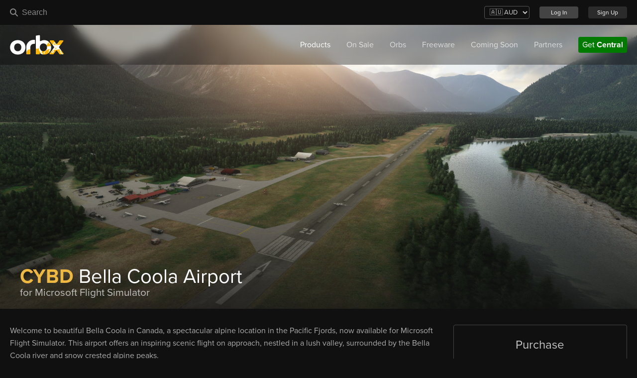

--- FILE ---
content_type: text/html; charset=UTF-8
request_url: https://orbxdirect.com/product/cybd-msfs
body_size: 96762
content:
<!DOCTYPE html>
<html lang="en">
<head>
    <meta charset="utf-8" />
    <meta name="viewport" content="width=device-width, initial-scale=1" />

    <link href="https://www.facebook.com" rel="preconnect" />
    <link href="https://connect.facebook.net" rel="preconnect" />
    <link href="https://p.typekit.net" rel="preconnect" />
    <link href="https://use.typekit.net" rel="preconnect" />
    <link href="https://fonts.googleapis.com" rel="preconnect" />
    <link href="https://orbxdirect.com/favicons/apple-touch-icon.png?id=1496efb6cf8579ab83f7d9a8fd4e37a5" rel="apple-touch-icon" sizes="180x180">
    <link type="image/png" href="https://orbxdirect.com/favicons/favicon-32x32.png?id=190220c6d0e2097d84725b60a96fd41f" rel="icon" sizes="32x32">
    <link type="image/png" href="https://orbxdirect.com/favicons/favicon-16x16.png?id=dc8985b0ab6cb4d085545e07f6e1dea2" rel="icon" sizes="16x16">
    <link href="https://orbxdirect.com/favicons/site.webmanifest?id=4c4d5a3bff664653918ef60ddff92a49" rel="manifest">
    <link href="https://orbxdirect.com/favicons/safari-pinned-tab.svg?id=825f84be03aa050cecf5c93ab69e3bb4" rel="mask-icon" color="#222222">
    <meta name="msapplication-TileColor" content="#222222">
    <meta name="theme-color" content="#ffffff">

        <meta name="description" content="Bella Coola is a true jewel of the Pacific Fjords!">
    <meta name="theme-color" content="#efb841">
    <meta property="og:site_name" content="Orbx" />
    <meta property="image" content="https://cdn.orbxdirect.com/products/526/6087988e7f052.jpg" />
    <meta property="brand" content="Orbx" />

    <!-- Facebook Meta Tags -->
    <meta property="og:url" content="https://orbxdirect.com/product/cybd-msfs" />
    <meta property="og:type" content="product">
    <meta property="og:title" content="CYBD Bella Coola Airport - Microsoft Flight Simulator" />
    <meta property="og:description" content="Bella Coola is a true jewel of the Pacific Fjords!" />
    <meta property="og:image" content="https://cdn.orbxdirect.com/products/526/6087988e7f052.jpg">

    <!-- Twitter Meta Tags -->
    <meta name="twitter:card" content="summary_large_image">
    <meta property="twitter:domain" content="orbxdirect.com">
    <meta property="twitter:url" content="https://orbxdirect.com/product/cybd-msfs">
    <meta name="twitter:title" content="CYBD Bella Coola Airport - Microsoft Flight Simulator">
    <meta name="twitter:description" content="Bella Coola is a true jewel of the Pacific Fjords!">
    <meta name="twitter:image" content="https://cdn.orbxdirect.com/products/526/6087988e7f052.jpg">

    <script type="application/ld+json" nonce="Y3IZhXs6sWWbEixDup5kjogHV06EA98f">
    {
    "@context":"https://schema.org",
    "@type":"Product",
    "productID":"cybd-msfs",
    "sku":"cybd-msfs",
    "name":"CYBD Bella Coola Airport - Microsoft Flight Simulator",
    "description":"Bella Coola is a true jewel of the Pacific Fjords!",
    "url":"https://orbxdirect.com/product/cybd-msfs",
    "image": "https://cdn.orbxdirect.com/products/526/6087988e7f052.jpg",
    "brand":"orbx",
    "offers":[
                    {
                "@type":"Offer",
                "price":"18.84",
            "priceCurrency":"AUD",
            "itemCondition":"https://schema.org/NewCondition",
            "availability":"https://schema.org/InStock",
            "url":"https://orbxdirect.com/product/cybd-msfs"
        }

                ]
    }

    </script>

    <title>CYBD Bella Coola Airport - Microsoft Flight Simulator - Orbx</title>

    <link href="https://fonts.googleapis.com/css?family=Roboto:300,400,500,700,900" rel="stylesheet">
    <link type="text/css" href="https://orbxdirect.com/css/orbx_store.css?id=365fcec4169f1311ae77fb078ee548e7" rel="stylesheet" />

    <script type="application/ld+json">
        {
          "@context": "http://schema.org",
          "@type": "Organization",
          "name": "Orbx",
          "url": "https://orbxdirect.com",
          "logo": "https://orbxdirect.com/img/logos/orbx-wordmark-neutral-black-smaller.png",
          "sameAs": [
            "https://www.facebook.com/orbxsystems"
          ]
        }
    </script>

    <script nonce="Y3IZhXs6sWWbEixDup5kjogHV06EA98f">
        var ORBX_BASE = "https:\/\/orbxdirect.com";
        var ORBX_CDN_BASE = "https:\/\/orbxdirect.com\/";
        var ORBX_CDN_UL = "https:\/\/cdn.orbxdirect.com\/";
    </script>

        <link href="https://orbxdirect.com/plugins/lightbox/css/lightbox.css?id=0d081434a9c5db42e7f8562d0ddb08b9" rel="stylesheet" />

            <script nonce="Y3IZhXs6sWWbEixDup5kjogHV06EA98f">
            (function(w, d, s, l, i) {
                w[l] = w[l] || [];
                w[l].push({
                    'gtm.start': new Date().getTime(),
                    event: 'gtm.js'
                });
                var f = d.getElementsByTagName(s)[0],
                    j = d.createElement(s),
                    dl = l != 'dataLayer' ? '&l=' + l : '';
                j.async = true;
                j.src =
                    'https://www.googletagmanager.com/gtm.js?id=' + i + dl;
                f.parentNode.insertBefore(j, f);
            })(window, document, 'script', 'dataLayer', "GTM-WCX4WK2");
        </script>

        <noscript><img src="https://www.facebook.com/tr?id=1538139743508020&ev=PageView&noscript=1" style="display:none" height="1" width="1" /></noscript>
    
</head>

<body class="custom-body-prod-cybd-msfs" >
            <noscript><iframe src="https://www.googletagmanager.com/ns.html?id=GTM-WCX4WK2" style="display:none;visibility:hidden" height="0" width="0"></iframe></noscript>
        <div class="pagewrap">
        <header class="product-header" style="background-image:url('https://cdn.orbxdirect.com/products/526/6087988e7f052.jpg'); background-position-x: center; background-position-y: center;">
    <div id="accountBar">
    <div class="header-centerpush">
        <div class="fixed-header-logo">
            <a class="header-orbx-logo" id="orbxlogotop" href="https://orbxdirect.com">
                <img id="orbxlogo" src="https://orbxdirect.com/img/logos/logo_flatwhite.png?id=801ea99c12d59df8768ded7a5d12c861" alt="Orbx Logo" />
            </a>
            <div class="header-search">
                <input id="global-search" type="text" placeholder="Search" spellcheck="false" maxlength="50">
            </div>
        </div>
        <ul>
            <li>
                <form action="https://orbxdirect.com/set-currency" method="POST">
                    <input type="hidden" name="_token" value="7JBDQxryoYJkoYjXc8YjZJW5DqjCwbNTx4DGiZF9">                    <select id="nav-currency-select" class="custom-select" name="currency" onchange="this.form.submit()">
                        <option value="USD" >🇺🇸 USD</option>
                        <option value="EUR" >🇪🇺 EUR</option>
                        <option value="GBP" >🇬🇧 GBP</option>
                        <option value="AUD" selected>🇦🇺 AUD</option>
                    </select>
                </form>
            </li>

            
                                        <li>
                    <a class="btn btn-mini btn-primary" href="https://orbxdirect.com/login">Log In</a>
                </li>
                <li>
                    <a class="btn btn-mini btn-primary signup-btn" href="https://orbxdirect.com/signup">Sign Up</a>
                </li>
                    </ul>
    </div>
</div>    <div class="search-container">
  <div class="search-wrap">
    <div class="search" id="global-search-container" style="display: none">
      <div class="search-loading" id="global-search-loading">
        <a class="result result-loading" tabindex="0" href="#">
          <div class="result-thumb">
          </div>
          <div class="result-content">
            <h3 class="result-title"><strong data-property="primary_text"></strong> <span
                data-property="secondary_text"></span></h3>
            <h4 class="result-subtitle" data-property="platform_name"></h4>
            <h4 class="result-subtitle" data-property="company.name"></h4>
  
            <h4 class="result-subtitle result-price">
              <span data-property="pricing.price_formatted"></span>
              <span class="result-discount" data-property="pricing.base_formatted"></span>
            </h4>
          </div>
        </a>
        <a class="result result-loading" tabindex="0" href="#">
          <div class="result-thumb">
          </div>
          <div class="result-content">
            <h3 class="result-title"><strong data-property="primary_text"></strong> <span
                data-property="secondary_text"></span></h3>
            <h4 class="result-subtitle" data-property="platform_name"></h4>
            <h4 class="result-subtitle" data-property="company.name"></h4>
  
            <h4 class="result-subtitle result-price">
              <span data-property="pricing.price_formatted"></span>
              <span class="result-discount" data-property="pricing.base_formatted"></span>
            </h4>
          </div>
        </a>
      </div>
      <div class="search-loading search-no-results" id="global-search-none-found" style="display: none">
        <p>No products found.</p>
      </div>
      <div class="search-results" id="global-search-results">
  
      </div>
    </div>
  </div>
</div>    <div id="topbar">
        <div class="centerpush flex header-media" id="topbar-inner">
    <a class="orbxlogo" href="https://orbxdirect.com">
                    <img id="orbxlogo" src="https://orbxdirect.com/img/logos/Orbx-White-Gold-x4.gif?id=14a1fbc763e17390516ddd53826f1e03" alt="Orbx Jurassic Logo" />
            </a>

    <svg id="hamburger" height='42px' width='42px' fill="#FFFFFF" xmlns="http://www.w3.org/2000/svg" xmlns:xlink="http://www.w3.org/1999/xlink" viewBox="0 0 100 100" version="1.1" x="0px" y="0px">
        <g transform="translate(0,-952.36218)">
            <path style="text-indent:0;text-transform:none;direction:ltr;block-progression:tb;baseline-shift:baseline;color:#000000;enable-background:accumulate;" d="m 14,970.36216 c -2.7614,0 -5.0000001,2.2385 -5.0000001,5 0,2.76149 2.2386001,5 5.0000001,5 l 72,0 c 2.7614,0 5,-2.23851 5,-5 0,-2.7615 -2.2386,-5 -5,-5 z m 0,27 c -2.7614,0 -5.0000001,2.23845 -5.0000001,4.99994 0,2.7615 2.2386001,5 5.0000001,5 l 72,0 c 2.7614,0 5,-2.2385 5,-5 0,-2.76149 -2.2386,-4.99994 -5,-4.99994 z m 0,27.00004 c -2.7614,0 -5.0000001,2.2385 -5.0000001,5 0,2.7615 2.2386001,5 5.0000001,5 l 72,0 c 2.7614,0 5,-2.2385 5,-5 0,-2.7615 -2.2386,-5 -5,-5 z" fill="#FFFFFF" fill-opacity="1" stroke="none" marker="none" visibility="visible" display="inline" overflow="visible"></path>
        </g>
    </svg>

    <nav class="nav" id="mainnav">
        <div class="nav-mobile-search">
            <input id="global-search-mobile" type="text" placeholder="Search" spellcheck="false" maxlength="50">
        </div>
        <ul class="nav-list">
            <li class="nav-list-item">
                <a href="#" class="active">Products</a>
                <div class="submenu">
                    
                    
                    <ul class="submenu-category msfs">
                        <div class="submenu-content">
                            <li>
                                <h3 class="submenu-header">MSFS</h3>
                            </li>
                                                            <li>
                                    <a href="https://orbxdirect.com/category/africa/msfs" class="">
                                        Africa
                                    </a>
                                </li>
                                                            <li>
                                    <a href="https://orbxdirect.com/category/aircraft-tools/msfs" class="">
                                        Aircraft
                                    </a>
                                </li>
                                                            <li>
                                    <a href="https://orbxdirect.com/category/asia/msfs" class="">
                                        Asia
                                    </a>
                                </li>
                                                            <li>
                                    <a href="https://orbxdirect.com/category/europe/msfs" class="">
                                        Europe
                                    </a>
                                </li>
                                                            <li>
                                    <a href="https://orbxdirect.com/category/ftx-global/msfs" class="">
                                        Global Range
                                    </a>
                                </li>
                                                            <li>
                                    <a href="https://orbxdirect.com/category/liveries/msfs" class="">
                                        Liveries
                                    </a>
                                </li>
                                                            <li>
                                    <a href="https://orbxdirect.com/category/missions/msfs" class="">
                                        Missions
                                    </a>
                                </li>
                                                            <li>
                                    <a href="https://orbxdirect.com/category/north-america/msfs" class="">
                                        North America
                                    </a>
                                </li>
                                                            <li>
                                    <a href="https://orbxdirect.com/category/oceania/msfs" class="">
                                        Oceania
                                    </a>
                                </li>
                                                            <li>
                                    <a href="https://orbxdirect.com/category/sounds/msfs" class="">
                                        Sounds
                                    </a>
                                </li>
                                                            <li>
                                    <a href="https://orbxdirect.com/category/south-america/msfs" class="">
                                        South America
                                    </a>
                                </li>
                                                            <li>
                                    <a href="https://orbxdirect.com/category/utilities/msfs" class="">
                                        Utilities
                                    </a>
                                </li>
                                                    </div>
                    </ul>
                    <ul class="submenu-category esp">
                        <div class="submenu-content">
                            <li>
                                <h3 class="submenu-header">FSX / P3D</h3>
                            </li>
                                                            <li>
                                    <a href="https://orbxdirect.com/category/aircraft-tools/esp" class="">
                                        Aircraft
                                    </a>
                                </li>
                                                            <li>
                                    <a href="https://orbxdirect.com/category/europe/esp" class="">
                                        Europe
                                    </a>
                                </li>
                                                            <li>
                                    <a href="https://orbxdirect.com/category/ftx-global/esp" class="">
                                        Global Range
                                    </a>
                                </li>
                                                            <li>
                                    <a href="https://orbxdirect.com/category/north-america/esp" class="">
                                        North America
                                    </a>
                                </li>
                                                            <li>
                                    <a href="https://orbxdirect.com/category/oceania/esp" class="">
                                        Oceania
                                    </a>
                                </li>
                                                    </div>
                    </ul>
                    <ul class="submenu-category xpl">
                        <div class="submenu-content">
                            <li>
                                <h3 class="submenu-header">X-Plane</h3>
                            </li>
                                                            <li>
                                    <a href="https://orbxdirect.com/category/asia/xp" class="">
                                        Asia
                                    </a>
                                </li>
                                                            <li>
                                    <a href="https://orbxdirect.com/category/europe/xp" class="">
                                        Europe
                                    </a>
                                </li>
                                                            <li>
                                    <a href="https://orbxdirect.com/category/north-america/xp" class="">
                                        North America
                                    </a>
                                </li>
                                                            <li>
                                    <a href="https://orbxdirect.com/category/oceania/xp" class="">
                                        Oceania
                                    </a>
                                </li>
                                                    </div>
                    </ul>
                    <ul class="submenu-category xpl">
                        <div class="submenu-content">
                            <li>
                                <h3 class="submenu-header">Aerofly FS 2</h3>
                            </li>
                                                            <li>
                                    <a href="https://orbxdirect.com/category/europe/afs2" class="">
                                        Europe
                                    </a>
                                </li>
                                                            <li>
                                    <a href="https://orbxdirect.com/category/north-america/afs2" class="">
                                        North America
                                    </a>
                                </li>
                                                    </div>
                    </ul>
                    <ul class="submenu-category twrsim">
                        <div class="submenu-content">
                            <li>
                                <h3 class="submenu-header">Tower! Simulator 3</h3>
                            </li>
                                                            <li>
                                    <a href="https://orbxdirect.com/category/asia/twrsim" class="">
                                        Asia
                                    </a>
                                </li>
                                                            <li>
                                    <a href="https://orbxdirect.com/category/europe/twrsim" class="">
                                        Europe
                                    </a>
                                </li>
                                                            <li>
                                    <a href="https://orbxdirect.com/category/north-america/twrsim" class="">
                                        North America
                                    </a>
                                </li>
                                                    </div>
                    </ul>
                    <ul class="submenu-category dcs">
                        <div class="submenu-content">
                            <li>
                                <h3 class="submenu-header">Digital Combat Simulator</h3>
                            </li>
                            <li>
                                <a href="https://orbxdirect.com/product/orbx-kola-dcs" class="">
                                    DCS Kola
                                </a>
                            </li>
                            <li>
                                <a href="https://orbxdirect.com/category/missions/dcs" class="">
                                    Missions
                                </a>
                            </li>
                        </div>
                    </ul>
            </li>

            <li class="nav-list-item">
                <a href="https://orbxdirect.com/on-sale" class="">On Sale</a>
            </li>

            <li class="nav-list-item">
                <a href="https://orbxdirect.com/orbs/info" class="">Orbs</a>
            </li>

            <li class="nav-list-item">
                <a href="https://orbxdirect.com/freeware" class="">Freeware</a>
            </li>

            <li class="nav-list-item">
                <a href="https://orbxdirect.com/coming-soon" class="">Coming Soon</a>
            </li>

            <li class="nav-list-item">
                <a href="#">Partners</a>
                <div class="submenu">
                    <ul class="submenu-category partners">
                        <div class="submenu-content">
                                                                                                <li>
                                        <a href="https://orbxdirect.com/partner/a2a-simulations" class="">
                                            A2A Simulations
                                        </a>
                                    </li>
                                                                    <li>
                                        <a href="https://orbxdirect.com/partner/adventum-simulations" class="">
                                            Adventum Simulations
                                        </a>
                                    </li>
                                                                    <li>
                                        <a href="https://orbxdirect.com/partner/aerial-simulations" class="">
                                            Aerial Simulations
                                        </a>
                                    </li>
                                                                    <li>
                                        <a href="https://orbxdirect.com/partner/aero-cb" class="">
                                            Aero CB
                                        </a>
                                    </li>
                                                                    <li>
                                        <a href="https://orbxdirect.com/partner/aerodesigns" class="">
                                            AeroDesigns
                                        </a>
                                    </li>
                                                                    <li>
                                        <a href="https://orbxdirect.com/partner/aeroplane-heaven" class="">
                                            Aeroplane Heaven
                                        </a>
                                    </li>
                                                                    <li>
                                        <a href="https://orbxdirect.com/partner/aerosoft" class="">
                                            Aerosoft
                                        </a>
                                    </li>
                                                                    <li>
                                        <a href="https://orbxdirect.com/partner/ag-sim" class="">
                                            AG Sim
                                        </a>
                                    </li>
                                                                    <li>
                                        <a href="https://orbxdirect.com/partner/airfoillabs" class="">
                                            Airfoillabs
                                        </a>
                                    </li>
                                                                    <li>
                                        <a href="https://orbxdirect.com/partner/alrocreation" class="">
                                            AlroCreation
                                        </a>
                                    </li>
                                                                    <li>
                                        <a href="https://orbxdirect.com/partner/amsim" class="">
                                            AmSim
                                        </a>
                                    </li>
                                                                    <li>
                                        <a href="https://orbxdirect.com/partner/atelic" class="">
                                            Atelic
                                        </a>
                                    </li>
                                                                    <li>
                                        <a href="https://orbxdirect.com/partner/auscene" class="">
                                            AUscene
                                        </a>
                                    </li>
                                                                    <li>
                                        <a href="https://orbxdirect.com/partner/aviaart" class="">
                                            Aviaart
                                        </a>
                                    </li>
                                                                    <li>
                                        <a href="https://orbxdirect.com/partner/aviation-sans-frontières" class="">
                                            Aviation Sans Frontières
                                        </a>
                                    </li>
                                                                    <li>
                                        <a href="https://orbxdirect.com/partner/aviation-sim-design" class="">
                                            Aviation Sim Design
                                        </a>
                                    </li>
                                                                    <li>
                                        <a href="https://orbxdirect.com/partner/aviotek" class="">
                                            Aviotek Simulation Software
                                        </a>
                                    </li>
                                                                    <li>
                                        <a href="https://orbxdirect.com/partner/axonos" class="">
                                            Axonos
                                        </a>
                                    </li>
                                                                    <li>
                                        <a href="https://orbxdirect.com/partner/azurpoly" class="">
                                            AzurPoly
                                        </a>
                                    </li>
                                                                    <li>
                                        <a href="https://orbxdirect.com/partner/backwood-studios" class="">
                                            Backwood Studios
                                        </a>
                                    </li>
                                                                    <li>
                                        <a href="https://orbxdirect.com/partner/beam-eye-tracker" class="">
                                            Beam Eye Tracker
                                        </a>
                                    </li>
                                                                    <li>
                                        <a href="https://orbxdirect.com/partner/big-radials" class="">
                                            Big Radials
                                        </a>
                                    </li>
                                                                    <li>
                                        <a href="https://orbxdirect.com/partner/biosphere" class="">
                                            Biosphere
                                        </a>
                                    </li>
                                                                    <li>
                                        <a href="https://orbxdirect.com/partner/blackbird-simulations" class="">
                                            Blackbird Simulations
                                        </a>
                                    </li>
                                                                    <li>
                                        <a href="https://orbxdirect.com/partner/boris-audio-works" class="">
                                            Boris Audio Works
                                        </a>
                                    </li>
                                                                    <li>
                                        <a href="https://orbxdirect.com/partner/burning-blue-design" class="">
                                            Burning Blue Design
                                        </a>
                                    </li>
                                                                    <li>
                                        <a href="https://orbxdirect.com/partner/canadianflightsimstudios" class="">
                                            CanadianFlightSimStudios
                                        </a>
                                    </li>
                                                                    <li>
                                        <a href="https://orbxdirect.com/partner/carenado" class="">
                                            Carenado
                                        </a>
                                    </li>
                                                                    <li>
                                        <a href="https://orbxdirect.com/partner/cartayna-files" class="">
                                            Cartayna Files
                                        </a>
                                    </li>
                                                                    <li>
                                        <a href="https://orbxdirect.com/partner/cheesy-simulations" class="">
                                            Cheesy Simulations
                                        </a>
                                    </li>
                                                                    <li>
                                        <a href="https://orbxdirect.com/partner/cli4d-designs" class="">
                                            Cli4D Designs
                                        </a>
                                    </li>
                                                                    <li>
                                        <a href="https://orbxdirect.com/partner/cloudsurf-asia" class="">
                                            Cloudsurf Asia Simulations
                                        </a>
                                    </li>
                                                                    <li>
                                        <a href="https://orbxdirect.com/partner/cowansim" class="">
                                            CowanSim
                                        </a>
                                    </li>
                                                                    <li>
                                        <a href="https://orbxdirect.com/partner/creatorofworlds-cows" class="">
                                            COWS
                                        </a>
                                    </li>
                                                                    <li>
                                        <a href="https://orbxdirect.com/partner/creative-mesh" class="">
                                            Creative Mesh
                                        </a>
                                    </li>
                                                                    <li>
                                        <a href="https://orbxdirect.com/partner/darkblue-scenery" class="">
                                            DarkBlue Scenery
                                        </a>
                                    </li>
                                                                    <li>
                                        <a href="https://orbxdirect.com/partner/dfflyer-direct" class="">
                                            Dfflyer Direct
                                        </a>
                                    </li>
                                                                    <li>
                                        <a href="https://orbxdirect.com/partner/digital-design" class="">
                                            Digital Design
                                        </a>
                                    </li>
                                                                    <li>
                                        <a href="https://orbxdirect.com/partner/drzewiecki-design" class="">
                                            Drzewiecki Design
                                        </a>
                                    </li>
                                                                    <li>
                                        <a href="https://orbxdirect.com/partner/dsd-simulations" class="">
                                            DSD Simulations
                                        </a>
                                    </li>
                                                                    <li>
                                        <a href="https://orbxdirect.com/partner/echo-19-audio" class="">
                                            Echo 19 Audio
                                        </a>
                                    </li>
                                                                    <li>
                                        <a href="https://orbxdirect.com/partner/emerald-scenery-design" class="">
                                            Emerald Scenery Design
                                        </a>
                                    </li>
                                                                    <li>
                                        <a href="https://orbxdirect.com/partner/feelthere" class="">
                                            FeelThere
                                        </a>
                                    </li>
                                                                    <li>
                                        <a href="https://orbxdirect.com/partner/flight-fx" class="">
                                            Flight FX
                                        </a>
                                    </li>
                                                                    <li>
                                        <a href="https://orbxdirect.com/partner/flight-level-24" class="">
                                            Flight Level 24
                                        </a>
                                    </li>
                                                                    <li>
                                        <a href="https://orbxdirect.com/partner/flightsimgames" class="">
                                            FlightSimGames
                                        </a>
                                    </li>
                                                                    <li>
                                        <a href="https://orbxdirect.com/partner/fly2high" class="">
                                            Fly2High
                                        </a>
                                    </li>
                                                                    <li>
                                        <a href="https://orbxdirect.com/partner/flyboy" class="">
                                            FlyBoy
                                        </a>
                                    </li>
                                                                    <li>
                                        <a href="https://orbxdirect.com/partner/flying-fries" class="">
                                            Flying Fries
                                        </a>
                                    </li>
                                                                    <li>
                                        <a href="https://orbxdirect.com/partner/flyingart" class="">
                                            FlyingArt
                                        </a>
                                    </li>
                                                                    <li>
                                        <a href="https://orbxdirect.com/partner/flytampa" class="">
                                            FlyTampa
                                        </a>
                                    </li>
                                                                    <li>
                                        <a href="https://orbxdirect.com/partner/fox-two-models" class="">
                                            Fox Two Models
                                        </a>
                                    </li>
                                                                    <li>
                                        <a href="https://orbxdirect.com/partner/france-vfr" class="">
                                            France VFR
                                        </a>
                                    </li>
                                                                    <li>
                                        <a href="https://orbxdirect.com/partner/fs-academy" class="">
                                            FS Academy
                                        </a>
                                    </li>
                                                                    <li>
                                        <a href="https://orbxdirect.com/partner/fsconcepts" class="">
                                            FSConcepts
                                        </a>
                                    </li>
                                                                    <li>
                                        <a href="https://orbxdirect.com/partner/fsimstudios" class="">
                                            FSimStudios
                                        </a>
                                    </li>
                                                                    <li>
                                        <a href="https://orbxdirect.com/partner/gaya-simulations" class="">
                                            Gaya Simulations
                                        </a>
                                    </li>
                                                                    <li>
                                        <a href="https://orbxdirect.com/partner/gazsim" class="">
                                            GazSim
                                        </a>
                                    </li>
                                                                    <li>
                                        <a href="https://orbxdirect.com/partner/georeality-design" class="">
                                            GeoReality Design
                                        </a>
                                    </li>
                                                                    <li>
                                        <a href="https://orbxdirect.com/partner/golden-key-studio" class="">
                                            Golden Key Studio
                                        </a>
                                    </li>
                                                                    <li>
                                        <a href="https://orbxdirect.com/partner/hangar-studios-713" class="">
                                            Hangar Studios 713
                                        </a>
                                    </li>
                                                                    <li>
                                        <a href="https://orbxdirect.com/partner/horizon-simulations" class="">
                                            Horizon Simulations
                                        </a>
                                    </li>
                                                                    <li>
                                        <a href="https://orbxdirect.com/partner/hues-color-the-sky" class="">
                                            HUES - Color the Sky
                                        </a>
                                    </li>
                                                                    <li>
                                        <a href="https://orbxdirect.com/partner/hungary-vfr" class="">
                                            Hungary VFR
                                        </a>
                                    </li>
                                                                    <li>
                                        <a href="https://orbxdirect.com/partner/immersive-audio" class="">
                                            Immersive Audio
                                        </a>
                                    </li>
                                                                    <li>
                                        <a href="https://orbxdirect.com/partner/indiafoxtecho" class="">
                                            IndiaFoxtEcho
                                        </a>
                                    </li>
                                                                    <li>
                                        <a href="https://orbxdirect.com/partner/iris-simulations" class="">
                                            IRIS Simulations
                                        </a>
                                    </li>
                                                                    <li>
                                        <a href="https://orbxdirect.com/partner/iron-sim" class="">
                                            Iron Sim
                                        </a>
                                    </li>
                                                                    <li>
                                        <a href="https://orbxdirect.com/partner/jetstream-designs" class="">
                                            JetStream Designs
                                        </a>
                                    </li>
                                                                    <li>
                                        <a href="https://orbxdirect.com/partner/levelup" class="">
                                            LevelUp
                                        </a>
                                    </li>
                                                                    <li>
                                        <a href="https://orbxdirect.com/partner/mm-simulations" class="">
                                            M&#039;M Simulations
                                        </a>
                                    </li>
                                                                    <li>
                                        <a href="https://orbxdirect.com/partner/mango-studios" class="">
                                            Mango Studios
                                        </a>
                                    </li>
                                                                    <li>
                                        <a href="https://orbxdirect.com/partner/miltech-simulations" class="">
                                            Miltech Simulations
                                        </a>
                                    </li>
                                                                    <li>
                                        <a href="https://orbxdirect.com/partner/mk-studios" class="">
                                            MK-STUDIOS
                                        </a>
                                    </li>
                                                                    <li>
                                        <a href="https://orbxdirect.com/partner/msk-productions" class="">
                                            MSK Productions
                                        </a>
                                    </li>
                                                                    <li>
                                        <a href="https://orbxdirect.com/partner/mxi-design" class="">
                                            MXI Design
                                        </a>
                                    </li>
                                                                    <li>
                                        <a href="https://orbxdirect.com/partner/netdesign" class="">
                                            NetDesign
                                        </a>
                                    </li>
                                                                    <li>
                                        <a href="https://orbxdirect.com/partner/northern-sky-studio" class="">
                                            Northern Sky Studio
                                        </a>
                                    </li>
                                                                    <li>
                                        <a href="https://orbxdirect.com/partner/novawing24" class="">
                                            Novawing24
                                        </a>
                                    </li>
                                                                    <li>
                                        <a href="https://orbxdirect.com/partner/nvidia" class="">
                                            NVIDIA
                                        </a>
                                    </li>
                                                                    <li>
                                        <a href="https://orbxdirect.com/partner/nza-simulations" class="">
                                            NZA Simulations
                                        </a>
                                    </li>
                                                                    <li>
                                        <a href="https://orbxdirect.com/partner/papa-delta-studio" class="">
                                            Papa Delta Studio
                                        </a>
                                    </li>
                                                                    <li>
                                        <a href="https://orbxdirect.com/partner/passenger2" class="">
                                            Passenger2
                                        </a>
                                    </li>
                                                                    <li>
                                        <a href="https://orbxdirect.com/partner/photorico-scenery" class="">
                                            Photorico Scenery
                                        </a>
                                    </li>
                                                                    <li>
                                        <a href="https://orbxdirect.com/partner/pilot-plus" class="">
                                            Pilot Plus
                                        </a>
                                    </li>
                                                                    <li>
                                        <a href="https://orbxdirect.com/partner/pilots" class="">
                                            PILOT&#039;S
                                        </a>
                                    </li>
                                                                    <li>
                                        <a href="https://orbxdirect.com/partner/propair-flight" class="">
                                            Propair Flight
                                        </a>
                                    </li>
                                                                    <li>
                                        <a href="https://orbxdirect.com/partner/pushback-studio" class="">
                                            Pushback Studio
                                        </a>
                                    </li>
                                                                    <li>
                                        <a href="https://orbxdirect.com/partner/pyramid-8-studios" class="">
                                            Pyramid 8 Studios
                                        </a>
                                    </li>
                                                                    <li>
                                        <a href="https://orbxdirect.com/partner/rex-simulations" class="">
                                            REX Simulations
                                        </a>
                                    </li>
                                                                    <li>
                                        <a href="https://orbxdirect.com/partner/roman-design" class="">
                                            Roman Design
                                        </a>
                                    </li>
                                                                    <li>
                                        <a href="https://orbxdirect.com/partner/samscene3d" class="">
                                            SamScene3D
                                        </a>
                                    </li>
                                                                    <li>
                                        <a href="https://orbxdirect.com/partner/saviart" class="">
                                            SaviArt
                                        </a>
                                    </li>
                                                                    <li>
                                        <a href="https://orbxdirect.com/partner/seafront-simulations" class="">
                                            Seafront Simulations
                                        </a>
                                    </li>
                                                                    <li>
                                        <a href="https://orbxdirect.com/partner/shunts-scenery" class="">
                                            Shunts Scenery
                                        </a>
                                    </li>
                                                                    <li>
                                        <a href="https://orbxdirect.com/partner/siamflight" class="">
                                            SiamFlight
                                        </a>
                                    </li>
                                                                    <li>
                                        <a href="https://orbxdirect.com/partner/sim-design-group" class="">
                                            Sim Design Group
                                        </a>
                                    </li>
                                                                    <li>
                                        <a href="https://orbxdirect.com/partner/sim-skunk-works" class="">
                                            Sim Skunk Works
                                        </a>
                                    </li>
                                                                    <li>
                                        <a href="https://orbxdirect.com/partner/simpunk" class="">
                                            Simpunk
                                        </a>
                                    </li>
                                                                    <li>
                                        <a href="https://orbxdirect.com/partner/simultech" class="">
                                            Simultech
                                        </a>
                                    </li>
                                                                    <li>
                                        <a href="https://orbxdirect.com/partner/simworks-studios" class="">
                                            SimWorks Studios
                                        </a>
                                    </li>
                                                                    <li>
                                        <a href="https://orbxdirect.com/partner/skyhigh-studios" class="">
                                            SkyHigh Studios
                                        </a>
                                    </li>
                                                                    <li>
                                        <a href="https://orbxdirect.com/partner/skymatrix-studios" class="">
                                            SkyMatrix Studios
                                        </a>
                                    </li>
                                                                    <li>
                                        <a href="https://orbxdirect.com/partner/skyward-simulations" class="">
                                            Skyward Simulations
                                        </a>
                                    </li>
                                                                    <li>
                                        <a href="https://orbxdirect.com/partner/slhsimdesigns" class="">
                                            SLHsimdesigns
                                        </a>
                                    </li>
                                                                    <li>
                                        <a href="https://orbxdirect.com/partner/sofly" class="">
                                            SoFly
                                        </a>
                                    </li>
                                                                    <li>
                                        <a href="https://orbxdirect.com/partner/sonicviz" class="">
                                            Sonicviz
                                        </a>
                                    </li>
                                                                    <li>
                                        <a href="https://orbxdirect.com/partner/supersonic" class="">
                                            SuperSonic
                                        </a>
                                    </li>
                                                                    <li>
                                        <a href="https://orbxdirect.com/partner/taimodels" class="">
                                            TAIMODELS
                                        </a>
                                    </li>
                                                                    <li>
                                        <a href="https://orbxdirect.com/partner/terracolor" class="">
                                            TerraColor
                                        </a>
                                    </li>
                                                                    <li>
                                        <a href="https://orbxdirect.com/partner/terrainy-studios" class="">
                                            Terrainy Studios
                                        </a>
                                    </li>
                                                                    <li>
                                        <a href="https://orbxdirect.com/partner/tfdi-design" class="">
                                            TFDi Design
                                        </a>
                                    </li>
                                                                    <li>
                                        <a href="https://orbxdirect.com/partner/the-secret-studio" class="">
                                            The Secret Studio
                                        </a>
                                    </li>
                                                                    <li>
                                        <a href="https://orbxdirect.com/partner/togstad-simulation" class="">
                                            Togstad Simulation Products
                                        </a>
                                    </li>
                                                                    <li>
                                        <a href="https://orbxdirect.com/partner/trespass-vr" class="">
                                            Trespass VR
                                        </a>
                                    </li>
                                                                    <li>
                                        <a href="https://orbxdirect.com/partner/tukanflightsim" class="">
                                            TukanFlightSim
                                        </a>
                                    </li>
                                                                    <li>
                                        <a href="https://orbxdirect.com/partner/tuwaiq-designs" class="">
                                            Tuwaiq Designs
                                        </a>
                                    </li>
                                                                    <li>
                                        <a href="https://orbxdirect.com/partner/va-systems" class="">
                                            VA Systems
                                        </a>
                                    </li>
                                                                    <li>
                                        <a href="https://orbxdirect.com/partner/venom-labs" class="">
                                            Venom Labs
                                        </a>
                                    </li>
                                                                    <li>
                                        <a href="https://orbxdirect.com/partner/venom-zero-productions" class="">
                                            Venom Zero Productions
                                        </a>
                                    </li>
                                                                    <li>
                                        <a href="https://orbxdirect.com/partner/verticalsim" class="">
                                            Verticalsim
                                        </a>
                                    </li>
                                                                    <li>
                                        <a href="https://orbxdirect.com/partner/wf-scenery-studio" class="">
                                            WF Scenery Studio
                                        </a>
                                    </li>
                                                                    <li>
                                        <a href="https://orbxdirect.com/partner/x-codr-designs" class="">
                                            X-Codr Designs
                                        </a>
                                    </li>
                                                                    <li>
                                        <a href="https://orbxdirect.com/partner/xenviro" class="">
                                            xEnviro
                                        </a>
                                    </li>
                                                                                    </div>
                    </ul>
                </div>
            </li>

            <li class="nav-list-item nav-list-item-central">
                <a class="btn btn-success" href="https://orbxdirect.com/central">Get <strong>Central</strong></a>
            </li>
        </ul>
    </nav>
</div>
    </div>
                <div class="product-header-inner">
        <div class="product-header-content">
            <div class="options-left">
                                <h1><span>CYBD</span>
                    Bella Coola Airport</h1>
                <div class="simulator">for Microsoft Flight Simulator</div>
            </div>
            <div class="options-right">
                            </div>
        </div>
    </div>
    </header>
                    <section class="content centerpush  custom-prod-cybd-msfs">
        <div class="info">
            <div class="metainfo">
                                
                
                                    <div class="description"><p>Welcome to beautiful Bella Coola in Canada, a spectacular alpine location in the Pacific Fjords, now available for Microsoft Flight Simulator.
This airport offers an inspiring scenic flight on approach, nestled in a lush valley, surrounded by the Bella Coola river and snow crested alpine peaks.</p>
<p>The airport, ground textures and surrounding buildings have been hand-crafted and include the true to life details, and includes PBR textures throughout and a high-res custom groundpoly.</p>
<p><strong>Included for free and exclusive to OrbxDirect is a lite version of CZST Stewart Airport!</strong> Designed to be used with the Asobo version of CZST and adding just that little bit of extra detail to the default version.</p>
</div>
                
                                    <h2>Key Features</h2>

                    <ul class="key-features">
                                                    <li>Airport and surrounding buildings have been hand-crafted with incredible detail and realism</li>
                                                    <li>PBR textures throughout</li>
                                                    <li>High-res custom ground poly</li>
                                                    <li>True to life details, including vehicles, helipads, vegetation, and even a local bear</li>
                                                    <li>Lite version of CZST Stewart included for free</li>
                                            </ul>
                
                
            </div>

            <div class="product-sidebar">
                <div class="buybox">
        
                                    <span class="purchasetitle">Purchase</span>
            
            
            <span class="price" style="padding-bottom: 0">$18.84 AUD</span>

                            <div style="margin-bottom: 2rem;">
                    
                                            Sales tax will be calculated at checkout where applicable.
                                    </div>
            
                            <div class="multicurrency" title="These prices are an estimate only. Your card will still be charged in Australian Dollars (AUD)" style="font-size: 18px;margin-bottom: 5px;">
                                        
                                            US$13.11 <span style="color: #484848;">|</span>
                    
                                            €11,06 <span style="color: #484848;">|</span>
                                        
                                            £9.58
                                    </div>
                <div style="margin-bottom: 20px;">
                    <a href="https://orbx.to/currency-estimates" style="color: #00aaef;font-style: italic;font-size: 13px;">
                        USD, EUR, GBP estimates only
                    </a>
                </div>
            
            
                            <div>
                    <span class="primary">
                        This purchase will earn you <strong>11</strong> Orbs!
                                            </span>
                </div>
                <br />
            
            <div>
                                    <form id="addToCartForm" action="https://orbxdirect.com/cart/add/526" method="POST">
                        <input type="hidden" name="_token" value="7JBDQxryoYJkoYjXc8YjZJW5DqjCwbNTx4DGiZF9">

                        
                                                    <button class="btn btn-success btn-big btn-fw" id="addToCart" type="submit" rel="nofollow">Add to Cart</button>
                                            </form>
                            </div>
            </div>
                                                                                                </div>
        </div>

        <hr class="divider my-4">

                    <h2>Screenshots</h2>
            <div class="screenshots">
                <div class="screenshotlist">

                                            <a data-lightbox="product" href="https://cdn.orbxdirect.com/products/526/608798cf8596c.jpg"><img src="https://cdn.orbxdirect.com/products/526/608798cf8596c-400x225.jpg" alt="CYBD Bella Coola Airport - Microsoft Flight Simulator screenshot" /></a>
                                            <a data-lightbox="product" href="https://cdn.orbxdirect.com/products/526/608798da84e97.jpg"><img src="https://cdn.orbxdirect.com/products/526/608798da84e97-400x225.jpg" alt="CYBD Bella Coola Airport - Microsoft Flight Simulator screenshot" /></a>
                                            <a data-lightbox="product" href="https://cdn.orbxdirect.com/products/526/608798dd5e7fb.jpg"><img src="https://cdn.orbxdirect.com/products/526/608798dd5e7fb-400x225.jpg" alt="CYBD Bella Coola Airport - Microsoft Flight Simulator screenshot" /></a>
                                            <a data-lightbox="product" href="https://cdn.orbxdirect.com/products/526/608798dd926fc.jpg"><img src="https://cdn.orbxdirect.com/products/526/608798dd926fc-400x225.jpg" alt="CYBD Bella Coola Airport - Microsoft Flight Simulator screenshot" /></a>
                                            <a data-lightbox="product" href="https://cdn.orbxdirect.com/products/526/608798e12e613.jpg"><img src="https://cdn.orbxdirect.com/products/526/608798e12e613-400x225.jpg" alt="CYBD Bella Coola Airport - Microsoft Flight Simulator screenshot" /></a>
                                            <a data-lightbox="product" href="https://cdn.orbxdirect.com/products/526/608798e4237d7.jpg"><img src="https://cdn.orbxdirect.com/products/526/608798e4237d7-400x225.jpg" alt="CYBD Bella Coola Airport - Microsoft Flight Simulator screenshot" /></a>
                                            <a data-lightbox="product" href="https://cdn.orbxdirect.com/products/526/608798e7a4ba4.jpg"><img src="https://cdn.orbxdirect.com/products/526/608798e7a4ba4-400x225.jpg" alt="CYBD Bella Coola Airport - Microsoft Flight Simulator screenshot" /></a>
                                            <a data-lightbox="product" href="https://cdn.orbxdirect.com/products/526/608798e9391a7.jpg"><img src="https://cdn.orbxdirect.com/products/526/608798e9391a7-400x225.jpg" alt="CYBD Bella Coola Airport - Microsoft Flight Simulator screenshot" /></a>
                                            <a data-lightbox="product" href="https://cdn.orbxdirect.com/products/526/608798f036caa.jpg"><img src="https://cdn.orbxdirect.com/products/526/608798f036caa-400x225.jpg" alt="CYBD Bella Coola Airport - Microsoft Flight Simulator screenshot" /></a>
                    
                </div>

                                    <a class="morescreenshots" data-id="cybd-msfs" href="#"><span class="btn btn-primary">Show More
                            Screenshots</span></a>
                            </div>
            <hr class="divider my-4">
        
        
        
        
        
        
        
        <div class="product-compatibility">
            <h2 id="compatibility">Compatibility</h2>
                            <h3>General</h3>
                                    <p>
                        You will need <a href="https://orbxdirect.com/central">Orbx Central</a> to download and install this
                        product. Orbx
                        Central runs on Windows 7+, macOS and Linux. An internet connection is also required.
                    </p>
                            
            
            <div class="system-requirements">
                
                            </div>

                            <p>
                    The download size of this product is 191.93 MB. It uses
                    542.04 MB when installed.
                </p>
            
            <h3>Supported Simulators</h3>
            <p>This product is compatible with the following simulators:</p>

                            <ul class="compatibility">
                                            <li>Microsoft Flight Simulator</li>
                                    </ul>
            
            <h3>Supported Operating Systems</h3>
            <p>This product is compatible with the following operating systems:
            <ul class="compatibility">
                                    <li class="is-os is-supported">
                        <svg xmlns="http://www.w3.org/2000/svg" viewBox="0 0 147 147"><defs><style>.a{fill:#fff;}</style></defs><path class="a" d="M0,73.5V20.543l61.25-8.3V73.5Zm67.375,0H147V0L67.375,11.068ZM61.25,79.625H0v46.832l61.25,8.3V79.625Zm6.125,0v56.313L147,147V79.625Z"/></svg>
                        Windows
                    </li>
                                                            </ul>

            
            
            
                    </div>
    </section>
    
        <script nonce="Y3IZhXs6sWWbEixDup5kjogHV06EA98f">
    const orbsModal = document.getElementById('modal-orbs');
    const redeemBtn = document.getElementById('btn-orbs-redeem');

    if (redeemBtn) {
        redeemBtn.addEventListener('click', () => {
            document.getElementById('modal-orbs').classList.add('is-open');
        });
    }

    if (orbsModal) {
        orbsModal.addEventListener('click', (event) => {
            if (event.target === orbsModal) {
                orbsModal.classList.remove('is-open');
            }
        });
    }
</script>
    </div>
    <script nonce="Y3IZhXs6sWWbEixDup5kjogHV06EA98f">
        var page_view = {
            affiliation: 'OrbxDirect',
            action_source: 'website',
            external_id: 0,
            email: '',
            name: '',
            country: '',
            state: ''
        };
        window.dataLayer.push(page_view);
    </script>
    <footer id="footerElement">
	<div class="footer-container centerpush">
		<div class="footer-left">
			<p>&copy; Orbx Simulation Systems 2026</p>
						<p><small>VAT included in all prices where applicable.</small></p>
					</div>
		<div class="footer-right">
			<div class="item">
				<a href="https://orbx.group/about-orbx">About</a>
				<a href="https://orbxstudios.com/commercial-services/">Commercial</a>
				<a href="https://orbxstudios.com/eula">EULA</a>
				<a href="https://orbxstudios.com/privacy-policy">Privacy</a>
				<a href="https://orbxsystems.com/forum">Forum</a>
				<a href="https://orbxdirect.com/refunds">Refunds</a>
				<a href="https://orbxdirect.com/support">Support</a>
				<a href="https://orbxdirect.com/demos">Demos</a>
				<a href="https://orbxdirect.com/bundles">Bundles</a>
				<a href="https://facebook.com/orbxsystems" target="_blank" rel="noopener" aria-label="Facebook">
					<svg viewBox="0 0 512 512"><path d="M211.9 197.4h-36.7v59.9h36.7V433.1h70.5V256.5h49.2l5.2-59.1h-54.4c0 0 0-22.1 0-33.7 0-13.9 2.8-19.5 16.3-19.5 10.9 0 38.2 0 38.2 0V82.9c0 0-40.2 0-48.8 0 -52.5 0-76.1 23.1-76.1 67.3C211.9 188.8 211.9 197.4 211.9 197.4z"/></svg>
				</a>
				<a href="https://www.instagram.com/orbxsystems/" target="_blank" rel="noopener" aria-label="Instagram">
					<!-- Instagram Color -->
<svg viewBox="0 0 48 48" version="1.1" xmlns="http://www.w3.org/2000/svg" xmlns:xlink="http://www.w3.org/1999/xlink">
    <title>Instagram</title>
    <g stroke="none" stroke-width="1" fill="none" fill-rule="evenodd">
        <image x="8" y="8" width="32" height="32" xlink:href="[data-uri]"></image>
    </g>
</svg>
				</a>
				<a href="https://twitter.com/OrbxSystems" target="_blank" rel="noopener" aria-label="Twitter">
					<svg xmlns="http://www.w3.org/2000/svg"  viewBox="0 0 30 30"><path d="M26.37,26l-8.795-12.822l0.015,0.012L25.52,4h-2.65l-6.46,7.48L11.28,4H4.33l8.211,11.971L12.54,15.97L3.88,26h2.65 l7.182-8.322L19.42,26H26.37z M10.23,6l12.34,18h-2.1L8.12,6H10.23z"/></svg>
				</a>
			</div>
		</div>
	</div>
</footer>
    <script src="https://cdnjs.cloudflare.com/ajax/libs/jquery/3.3.1/jquery.min.js" integrity="sha384-tsQFqpEReu7ZLhBV2VZlAu7zcOV+rXbYlF2cqB8txI/8aZajjp4Bqd+V6D5IgvKT" crossorigin="anonymous"></script>
<script src="https://cdnjs.cloudflare.com/ajax/libs/jqueryui/1.12.1/jquery-ui.min.js" integrity="sha384-PtTRqvDhycIBU6x1wwIqnbDo8adeWIWP3AHmnrvccafo35E7oIvW7HPXn2YimvWu" crossorigin="anonymous"></script>
<script src="https://orbxdirect.com/plugins/flowtype/js/flowtype.js?id=1c0520571ec56fa103d640ee652fafa0"></script>
<script src="https://orbxdirect.com/plugins/slick/js/slick.min.js?id=d5a61c749e44e47159af8a6579dda121"></script>

<script src="https://orbxdirect.com/js/orbx.js?id=ac7a1310957c9d9fc9ee901b7548bbbd"></script>



<script src="https://orbxdirect.com/js/orbx_search.js?id=df712924a557d9ba15b102f664592c15"></script>

    <script nonce="Y3IZhXs6sWWbEixDup5kjogHV06EA98f">
    let content_view = {};
                content_view = {
            event_name: 'view_item',
            ecommerce: {
                items: [{
                    item_name: 'CYBD Bella Coola Airport - Microsoft Flight Simulator',
                    item_id: 'cybd-msfs',
                    price: 18.84,
                    quantity: 1
                }],
                currency: 'AUD',
                value: 18.84,
            },
            content_ids: 'cybd-msfs',
            content_name: 'CYBD Bella Coola Airport - Microsoft Flight Simulator',
            content_type: 'product',
            currency: 'AUD',
            value: 18.84,
            no_items: 1,
            affiliation: 'OrbxDirect',
            contents: [{
                id: 'cybd-msfs',
                name: 'CYBD Bella Coola Airport - Microsoft Flight Simulator',
                item_price: 18.84,
                quantity: 1
            }],
            external_id: 0,
            email: '',
            name: '',
            action_source: 'website',
            country: '',
            state: ''
        };
        window.dataLayer.push(content_view);
    </script>
    <script src="https://orbxdirect.com/plugins/lightbox/js/lightbox.min.js?id=96e0ec05ad0815301a8b461860ab388c"></script>
    <script nonce="Y3IZhXs6sWWbEixDup5kjogHV06EA98f">
    $(function() {
        window.dataLayer = window.dataLayer || [];
        $('#addToCartForm').on('click', function(e) {
            e.preventDefault();
            content_view.action_source = 'website';
            window.dataLayer.push(content_view);
            setTimeout(() => {
                this.submit();
            }, 100);
            return false;
        });
    });
</script>    <script nonce="Y3IZhXs6sWWbEixDup5kjogHV06EA98f">
    $(function() {
        window.dataLayer = window.dataLayer || [];
        $('#addToCartForm').on('click', function(e) {
            e.preventDefault();
            content_view.action_source = 'website';
            window.dataLayer.push(content_view);
            setTimeout(() => {
                this.submit();
            }, 100);
            return false;
        });
    });
</script>

</body>

</html>


--- FILE ---
content_type: application/x-javascript
request_url: https://orbxdirect.com/js/orbx.js?id=ac7a1310957c9d9fc9ee901b7548bbbd
body_size: 962
content:
(()=>{var e,t={277:()=>{if($((function(){document.getElementById("hamburger")&&(document.getElementById("hamburger").onclick=function(){"none"==document.getElementById("mainnav").style.display||""==document.getElementById("mainnav").style.display?(document.getElementById("topbar-inner").style.backgroundColor="rgba(0,0,0,0.95)",document.getElementById("mainnav").style.cssText="display:flex !important"):(document.getElementById("topbar-inner").removeAttribute("style"),document.getElementById("mainnav").removeAttribute("style"))}),$(document).ready((function(){$("#orbxlogotop").hide()})),$(window).scroll((function(){$(window).scrollTop()>80&&$("#orbxlogotop").css("display","none")?$("#orbxlogotop").css("display","flex"):$("#orbxlogotop").css("display","none")})),$(".orbx_slide").height(Math.floor(.8*$(window).height())),$(".orbx_slide .hero h1").flowtype({minimum:300,maximum:1200,minFont:12,maxFont:50,fontRatio:10}),$(".carousel").slick({autoplay:!0,autoplaySpeed:3e3,arrows:!0,slidesToShow:1,slidesToScroll:1,dots:!0}),$(".carousel").slick("slickGoTo",0),$(".product-carousel").slick({autoplay:!0,autoplaySpeed:1e4,arrows:!1,slidesToShow:4,slidesToScroll:4,dots:!0,responsive:[{breakpoint:1200,settings:{slidesToShow:3,slidesToScroll:3,dots:!0}},{breakpoint:600,settings:{slidesToShow:2,slidesToScroll:2}},{breakpoint:480,settings:{slidesToShow:1,slidesToScroll:1}}]}),$(".morescreenshots").click((function(){var e=$(this).attr("data-id");return $.getJSON(ORBX_BASE+"/api/v2/product/"+e+"/screenshots",(function(e){$.each(e,(function(e,t){$(".screenshotlist").append('<a data-lightbox="product" href="'+ORBX_CDN_UL+"products/"+t.product_id+"/"+t.file_location+'.jpg"><img src="'+ORBX_CDN_UL+"products/"+t.product_id+"/"+t.file_location+'-400x225.jpg" /></a>')})),$(".morescreenshots").fadeOut()})),!1}))})),document.getElementById("freeware-app")){var e=document.getElementById("freeware-add-to-account"),t=document.getElementById("freeware-app").getAttribute("data-url");e.addEventListener("click",(function(){e.setAttribute("disabled","true"),e.innerText="Adding...",$.get(t,{},(function(e){var t=document.getElementById("freeware-in-account-container"),o=document.getElementById("freeware-add-container");t.style.display="block",o.style.display="none";var n=e.download;document.getElementById("freeware-manual-link").href=n}))}))}},3666:()=>{}},o={};function n(e){var r=o[e];if(void 0!==r)return r.exports;var l=o[e]={exports:{}};return t[e](l,l.exports,n),l.exports}n.m=t,e=[],n.O=(t,o,r,l)=>{if(!o){var i=1/0;for(c=0;c<e.length;c++){for(var[o,r,l]=e[c],s=!0,a=0;a<o.length;a++)(!1&l||i>=l)&&Object.keys(n.O).every((e=>n.O[e](o[a])))?o.splice(a--,1):(s=!1,l<i&&(i=l));if(s){e.splice(c--,1);var d=r();void 0!==d&&(t=d)}}return t}l=l||0;for(var c=e.length;c>0&&e[c-1][2]>l;c--)e[c]=e[c-1];e[c]=[o,r,l]},n.o=(e,t)=>Object.prototype.hasOwnProperty.call(e,t),(()=>{var e={227:0,188:0};n.O.j=t=>0===e[t];var t=(t,o)=>{var r,l,[i,s,a]=o,d=0;if(i.some((t=>0!==e[t]))){for(r in s)n.o(s,r)&&(n.m[r]=s[r]);if(a)var c=a(n)}for(t&&t(o);d<i.length;d++)l=i[d],n.o(e,l)&&e[l]&&e[l][0](),e[l]=0;return n.O(c)},o=self.webpackChunk=self.webpackChunk||[];o.forEach(t.bind(null,0)),o.push=t.bind(null,o.push.bind(o))})(),n.O(void 0,[188],(()=>n(277)));var r=n.O(void 0,[188],(()=>n(3666)));r=n.O(r)})();